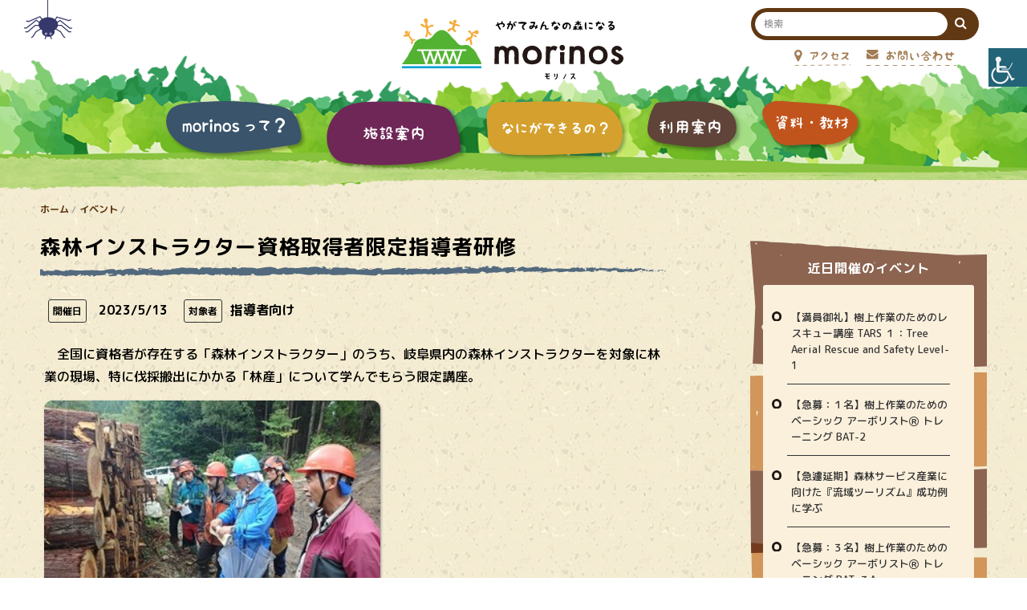

--- FILE ---
content_type: text/html; charset=UTF-8
request_url: https://morinos.net/events/8467/
body_size: 11092
content:
<!DOCTYPE html><html lang="ja">
<head>
<script async src="https://www.googletagmanager.com/gtag/js?id=UA-2603307-64"></script>
<script>
  window.dataLayer = window.dataLayer || [];
  function gtag(){dataLayer.push(arguments);}
  gtag('js', new Date());
  gtag('config', 'UA-2603307-64');
</script>
<meta charset="utf-8">
<meta name="viewport" content="width=device-width">
<meta http-equiv="X-UA-Compatible" content="IE=edge"> 

<meta name='robots' content='index, follow, max-image-preview:large, max-snippet:-1, max-video-preview:-1' />
	<style>img:is([sizes="auto" i], [sizes^="auto," i]) { contain-intrinsic-size: 3000px 1500px }</style>
	
	<!-- This site is optimized with the Yoast SEO plugin v26.6 - https://yoast.com/wordpress/plugins/seo/ -->
	<title>森林インストラクター資格取得者限定指導者研修 &#8211; モリノス</title>
	<link rel="canonical" href="https://morinos.net/events/8467/" />
	<meta property="og:locale" content="ja_JP" />
	<meta property="og:type" content="article" />
	<meta property="og:title" content="森林インストラクター資格取得者限定指導者研修 &#8211; モリノス" />
	<meta property="og:description" content="　全国に資格者が存在する「森林インストラクター」のうち、岐阜 [&hellip;]" />
	<meta property="og:url" content="https://morinos.net/events/8467/" />
	<meta property="og:site_name" content="morinos公式HP" />
	<meta property="article:modified_time" content="2023-04-23T11:08:37+00:00" />
	<meta property="og:image" content="https://morinos.net/wp/wp-content/uploads/2023/04/研修-2.jpg" />
	<meta property="og:image:width" content="325" />
	<meta property="og:image:height" content="245" />
	<meta property="og:image:type" content="image/jpeg" />
	<meta name="twitter:card" content="summary_large_image" />
	<meta name="twitter:label1" content="推定読み取り時間" />
	<meta name="twitter:data1" content="1分" />
	<script type="application/ld+json" class="yoast-schema-graph">{"@context":"https://schema.org","@graph":[{"@type":"WebPage","@id":"https://morinos.net/events/8467/","url":"https://morinos.net/events/8467/","name":"森林インストラクター資格取得者限定指導者研修 &#8211; モリノス","isPartOf":{"@id":"https://morinos.net/#website"},"primaryImageOfPage":{"@id":"https://morinos.net/events/8467/#primaryimage"},"image":{"@id":"https://morinos.net/events/8467/#primaryimage"},"thumbnailUrl":"https://morinos.net/wp/wp-content/uploads/2023/04/研修-2.jpg","datePublished":"2023-04-20T01:50:44+00:00","dateModified":"2023-04-23T11:08:37+00:00","breadcrumb":{"@id":"https://morinos.net/events/8467/#breadcrumb"},"inLanguage":"ja","potentialAction":[{"@type":"ReadAction","target":["https://morinos.net/events/8467/"]}]},{"@type":"ImageObject","inLanguage":"ja","@id":"https://morinos.net/events/8467/#primaryimage","url":"https://morinos.net/wp/wp-content/uploads/2023/04/研修-2.jpg","contentUrl":"https://morinos.net/wp/wp-content/uploads/2023/04/研修-2.jpg","width":325,"height":245,"caption":"間伐材の価値を考える森林インストラクター"},{"@type":"BreadcrumbList","@id":"https://morinos.net/events/8467/#breadcrumb","itemListElement":[{"@type":"ListItem","position":1,"name":"ホーム","item":"https://morinos.net/"},{"@type":"ListItem","position":2,"name":"イベント","item":"https://morinos.net/events/"},{"@type":"ListItem","position":3,"name":"森林インストラクター資格取得者限定指導者研修"}]},{"@type":"WebSite","@id":"https://morinos.net/#website","url":"https://morinos.net/","name":"morinos公式HP","description":"やがてみんなの森になる","potentialAction":[{"@type":"SearchAction","target":{"@type":"EntryPoint","urlTemplate":"https://morinos.net/?s={search_term_string}"},"query-input":{"@type":"PropertyValueSpecification","valueRequired":true,"valueName":"search_term_string"}}],"inLanguage":"ja"}]}</script>
	<!-- / Yoast SEO plugin. -->


<style id='classic-theme-styles-inline-css' type='text/css'>
/*! This file is auto-generated */
.wp-block-button__link{color:#fff;background-color:#32373c;border-radius:9999px;box-shadow:none;text-decoration:none;padding:calc(.667em + 2px) calc(1.333em + 2px);font-size:1.125em}.wp-block-file__button{background:#32373c;color:#fff;text-decoration:none}
</style>
<link rel='stylesheet' id='wpah-front-styles-css' href='https://morinos.net/wp/wp-content/plugins/wp-accessibility-helper/assets/css/wp-accessibility-helper.min.css?ver=0.5.9.4' type='text/css' media='all' />
<script type="text/javascript" src="https://morinos.net/wp/wp-includes/js/jquery/jquery.min.js?ver=3.7.1" id="jquery-core-js"></script>
<script type="text/javascript" src="https://morinos.net/wp/wp-includes/js/jquery/jquery-migrate.min.js?ver=3.4.1" id="jquery-migrate-js"></script>
<link rel="https://api.w.org/" href="https://morinos.net/wp-json/" /><link rel="alternate" title="JSON" type="application/json" href="https://morinos.net/wp-json/wp/v2/events/8467" /><link rel='shortlink' href='https://morinos.net/?p=8467' />
<link rel="alternate" title="oEmbed (JSON)" type="application/json+oembed" href="https://morinos.net/wp-json/oembed/1.0/embed?url=https%3A%2F%2Fmorinos.net%2Fevents%2F8467%2F" />
<link rel="alternate" title="oEmbed (XML)" type="text/xml+oembed" href="https://morinos.net/wp-json/oembed/1.0/embed?url=https%3A%2F%2Fmorinos.net%2Fevents%2F8467%2F&#038;format=xml" />
<meta name="tec-api-version" content="v1"><meta name="tec-api-origin" content="https://morinos.net"><link rel="alternate" href="https://morinos.net/wp-json/tribe/events/v1/" /><link rel="icon" href="https://morinos.net/wp/wp-content/uploads/2020/02/cropped-mirinos-rogo-32x32.png" sizes="32x32" />
<link rel="icon" href="https://morinos.net/wp/wp-content/uploads/2020/02/cropped-mirinos-rogo-192x192.png" sizes="192x192" />
<link rel="apple-touch-icon" href="https://morinos.net/wp/wp-content/uploads/2020/02/cropped-mirinos-rogo-180x180.png" />
<meta name="msapplication-TileImage" content="https://morinos.net/wp/wp-content/uploads/2020/02/cropped-mirinos-rogo-270x270.png" />
<link rel="stylesheet" type="text/css" media="all" href="/css/common.css?2023.05.09">
<link rel="stylesheet" type="text/css" media="print" href="/css/print.css">
<script src="https://ajax.googleapis.com/ajax/libs/jquery/2.2.4/jquery.min.js"></script>
<script src="/js/common.js?ver2.2"></script>
<script src="/js/slick.min.js"></script>

<script>
$(function(){


});
</script>

 <div id="fb-root"></div>
    <script async defer crossorigin="anonymous" src="https://connect.facebook.net/ja_JP/sdk.js#xfbml=1&version=v16.0&appId=148045761931871&autoLogAppEvents=1" nonce="tIlhqXhB"></script>
</head>




<body data-rsssl=1>


<div id="wrapper">
<header id="header">
<div class="wrap-kumo">
<img src="/images/kumo.svg" alt="" class="kumo transition-01 no-lazy">
<i class="kumo-line"></i>
</div>
<div class="inner">
<h1 id="logo"><a href="https://morinos.net/"><img src="/images/logo.svg?ver2" alt="モリノス" class="logo-mark"></a></h1>
<div id="hd-menu-1">
<ul>
	<li class="transition-01"><a href="https://morinos.net/access/"><img src="/images/bt-access.svg" alt="アクセス" class="no-lazy"></a></li>
	<li class="transition-01"><a href="https://morinos.net/contact/"><img src="/images/bt-contact.svg" alt="お問い合わせ" class="no-lazy"></a></li>
	<!--
	<li class="transition-01"><a href="#" class="bt-search"><img src="/images/bt-search.svg" alt="検索" class="no-lazy"></a></li>
	-->
</ul>
</div>
<nav id="hd-menu-2">
<ul>
	<li id="menu-1" class="transition-01"><a href="https://morinos.net/what-is-morinos/"><img src="/images/gbt-01.svg" alt="morinosって？" class="no-lazy"></a>
	<ul class="sub sub-1"><li><a href="https://morinos.net/what-is-morinos/our-staff/">スタッフ</a></li><li><a href="https://morinos.net/what-is-morinos/3approaches/">３つのアプローチ</a></li><li><a href="https://morinos.net/what-is-morinos/philosophy/">大切にしたいこと</a></li><li><a href="https://morinos.net/what-is-morinos/to-built-up/">morinosがうまれるまで</a></li><li><a href="https://morinos.net/what-is-morinos/about-facility/">たてものについて</a></li><li><a href="https://morinos.net/what-is-morinos/%e3%83%89%e3%82%a4%e3%83%84%e3%81%a8%e3%81%ae%e3%81%a4%e3%81%aa%e3%81%8c%e3%82%8a/">ドイツとの連携</a></li><li><a href="https://morinos.net/what-is-morinos/taking-to-morinos/">morinosに寄せて</a></li><li><a href="https://morinos.net/what-is-morinos/2263-2/">曲 「もりのす」誕生秘話</a></li></ul></li>
	<li id="menu-2" class="transition-01"><a href="https://morinos.net/what-we-have/"><img src="/images/gbt-02.svg" alt="はなにがあるの？" class="no-lazy"></a>
	<ul class="sub sub-2"><li><a href="https://morinos.net/what-we-have/morinos/">morinos</a></li><li><a href="https://morinos.net/what-we-have/hiroba/">morinosひろば</a></li><li><a href="https://morinos.net/what-we-have/enshurin/">森（演習林）</a></li><li><a href="https://morinos.net/what-we-have/suijiba/">炊事場（オアシス）</a></li><li><a href="https://morinos.net/what-we-have/koubou/">工房（森の工房）</a></li><li><a href="https://morinos.net/what-we-have/hall/">ホール（森の情報センター）</a></li><li><a href="https://morinos.net/what-we-have/cotage/">研修用 宿泊施設（森のコテージ）</a></li><li><a href="https://morinos.net/what-we-have/path/">森のさんぽみち</a></li></ul>	
	</li>
	<li id="menu-3" class="transition-01"><a href="https://morinos.net/what-can-you-do/"><img src="/images/gbt-03.svg" alt="はなにができるの？" class="no-lazy"></a>
	<ul class="sub sub-3"><li><a href="/events/">イベント</a></li><li><a href="https://morinos.net/what-can-you-do/facility-map/">敷地内マップ</a></li><li><a href="https://morinos.net/what-can-you-do/program/">体験プログラム</a></li><li><a href="https://morinos.net/what-can-you-do/self-programming/">セルフプログラム</a></li><li><a href="https://morinos.net/what-can-you-do/chillout/">くつろぐ</a></li><li><a href="https://morinos.net/what-can-you-do/research/">調べる</a></li><li><a href="https://morinos.net/what-can-you-do/together/">集う</a></li><li><a href="https://morinos.net/what-can-you-do/free_use/">学校・団体等の自由利用</a></li><li><a href="https://morinos.net/what-can-you-do/programs-for-school/">県内のこども園・学校向けプログラム「森のじかん」</a></li><li><a href="https://morinos.net/what-can-you-do/job-training/">企業研修・協働</a></li><li><a href="https://morinos.net/what-can-you-do/leader-training/">指導者スキルアップ研修</a></li><li><a href="https://morinos.net/what-can-you-do/rental-box/">森を楽しむレンタルセット（無料）</a></li><li><a href="https://morinos.net/what-can-you-do/inspection/">視察対応</a></li></ul>	</li>
	<li id="menu-4" class="transition-01"><a href="https://morinos.net/information/"><img src="/images/gbt-04.svg" alt="利用案内" class="no-lazy"></a></li>
	<li id="menu-5" class="transition-01"><a href="https://morinos.net/database/"><img src="/images/gbt-05.svg" alt="資料・教材" class="no-lazy"></a></li>
</ul>
</nav>

<!--
<div id="wrap-search" class="transition-01"><form method="get" id="searchform" action="https://morinos.net/"><input type="text" value="" name="s" id="s" placeholder="検索"><button type="submit"><i class="fa fa-search"></i></button><i class="bt-sc-close cursor">×</i></form></div>
-->

<!-- 検索ボックス 2023.01.06追加 -->
<div class="wrap-search">
<form method="get" id="searchform" action="https://morinos.net/">
<input type="text" value="" name="s" id="s" placeholder="検索">
<button type="submit"><i class="fa fa-search"></i></button>
</form>
</div>



<div id="bt-nav">
<span class="item-01 transition-01"></span>
<span class="item-02 transition-01"></span>
<span class="item-03 transition-01"></span>
</div>
</div>
</header>



<main role="main" id="page-cat-01">



<section id="page-sec-01">
<div class="cols-2 inner">


<div class="left-contents col">

<div class="b-navi">
<ul>
	<li><a href="https://morinos.net/">ホーム</a></li>
	<li><a href="https://morinos.net/events/">イベント</a></li>
</ul>
</div>
<h1 class="page-title">森林インストラクター資格取得者限定指導者研修</h1>


<div class="wrap-event-info">


<div class="event-date"><span class="item">開催日</span>
<time class="jdate">2023/5/13</time>

</div>


<div class="event-target"><span class="item">対象者</span>指導者向け</div>
</div>
 <!--//wrap-event-info -->


<script>
$(function(){
$(".date2").each(function(){
var sdate = $(this).text();
var result = sdate.replace("<br>","");
$(this).html(result);
});
});
</script>

<div class="entry link">
<p><span style="font-size: 16px;">　全国に資格者が存在する「森林インストラクター」のうち、岐阜県内の森林インストラクターを対象に林業の現場、特に伐採搬出にかかる「林産」について学んでもらう限定講座。</span></p>
<div id="attachment_8468" style="width: 429px" class="wp-caption aligncenter"><img fetchpriority="high" decoding="async" aria-describedby="caption-attachment-8468" class=" wp-image-8468" src="https://morinos.net/wp/wp-content/uploads/2023/04/研修-2.jpg" alt="間伐材の価値を考える森林インストラクター" width="419" height="316" /><p id="caption-attachment-8468" class="wp-caption-text">間伐材の価値を考える森林インストラクター</p></div>
<p>
　<span style="font-size: 16px;">指導者である森林インストラクターが林業における伐採の必要性について一層深めることで、一般の人々を指導する際に、伐採への理解を説明できるようにするものです。</span><br />
<span style="font-size: 16px;">　なお、<span style="color: #0000ff;"><strong>募集内容などについては、森林インストラクター岐阜会</strong></span>に一任してあります。</span></p>

</div>



</div>


<aside class="right-contents col">
<div class="bg">
<h4>近日開催のイベント</h4>

<ul>
	<li><a href="https://morinos.net/events/14783/">【満員御礼】樹上作業のためのレスキュー講座 TARS １：Tree Aerial Rescue and Safety Level-1</a></li>
		<li><a href="https://morinos.net/events/14790/">【急募：１名】樹上作業のためのベーシック アーボリストⓇ トレーニング BAT-2</a></li>
		<li><a href="https://morinos.net/events/15945/">【急遽延期】森林サービス産業に向けた『流域ツーリズム』成功例に学ぶ</a></li>
		<li><a href="https://morinos.net/events/14796/">【急募：３名】樹上作業のためのベーシック アーボリストⓇ トレーニング BAT-３A</a></li>
		<li><a href="https://morinos.net/events/15941/">【満員御礼】鹿熊勤さんの『刃物と日本人の暮らし ～森・里・川・海に生きる人々と道具の物語 ～』</a></li>
		<li><a href="https://morinos.net/events/15806/">【満員御礼につき募集終了】田歌舎の世界：森と生きる知恵を学ぶ〜自給自足の暮らしとジビエローストづくりワークショップ〜</a></li>
	 
</ul>



	<img src="/images/leaf.svg" class="leaf no-lazy" alt="">
</div>



</aside>

</div>

<i class="glass glass-1"></i>
<i class="glass glass-2"></i>
<i class="glass glass-3"></i>
<i class="glass glass-4"></i>



<img src="/images/bg-05-hd.png" class="bg-hd no-lazy" alt="">

</section>


<section id="sec-05" class="sec-common">
<img src="/images/bg-sns-top.png" alt="" class="bg-sns-bottom">
<div class="inner">


 <div class="wrap-info">
              <div class="col col-1">
                <svg viewBox="0 0 263.9 264.64" class="info-img">
                  <image xlink:href="/images/thumbs/24.jpg" width="100%" height="100%" preserveAspectRatio="xMidYMid slice" clip-path="url(#clip04)">
                </svg>
              </div>
              <div class="col col-2">
                <img src="/images/logo.svg" alt="morinosロゴ" class="no-lazy logo">
                <ul class="sns">
                  <li><a href="https://www.facebook.com/morinos.gifu/" target="_blank"><img src="/images/icon-fb.png" target="_blank" alt="モリノスfacebookページ" class="no-lazy"></a></li>
                  <li><a href="https://line.me/R/ti/p/%40306gkeqz" target="_blank"><img src="/images/icon-line.png" alt="モリノスlineページ" class="no-lazy"></a></li>
                  <li><a href="https://www.youtube.com/channel/UCBX_7fYprq5r6B7ozPPJZcA" target="_blank"><img src="/images/icon-yb.png" target="_blank" alt="モリノスYouTubeチャンネル" class="no-lazy"></a></li>
                </ul>
                <div class="bh">
                  開館時間：10:00 〜16:00<br>休館日：火・水曜、年末年始<span class="txt-s">（休館日が祝日の場合、翌平日が休館日になります）</span>
                </div>
                <div class="address">
                  <p class="p1"><a href="access/">住所：〒501-3714 岐阜県美濃市曽代88番地 <span>（森林文化アカデミー内）</span></a>	<a href="/access/" class="map no-lazy"><img src="/images/icon-map.png" alt="MAP"></a></p>
                </div>
                <div class="tel">電話番号：0575-35-3883 / FAX：0575-35-2529</div>
                <div class="en">
                  Address : 88 SODAI, MINO-SHI, GIFU-KEN, ZIP #501-3714 JAPAN<br>
                  Phone : +81-(0)575-35-3883 / Fax:+81-(0)575-35-2529
                </div>
              </div>
            </div>
            <div class="cols-3 bns">
              <div class="col alpha"><a href="https://www.forest.ac.jp/" target="_blank"><img src="/images/logo-academy.gif" alt="岐阜県立森林文化アカデミー"></a></div>
              <div class="col alpha"><a href="https://mokuyukan.pref.gifu.lg.jp/" target="_blank"><img src="/images/logo-mokuyukan.gif" alt="ぎふ木遊館"></a></div>
              <div class="col alpha"><a href="https://sustainabledevelopment.un.org/" target="_blank"><img src="/images/logo-sdgs.gif" alt="Sustainable Development Goals"></a></div>
            </div>


</div>
</section>



</main>


<footer>
<img src="/images/bg-05-ft.png" class="bg-hd" alt="">
<div class="inner">
<ul id="ft-menu">
	<li><a href="/">ホーム</a></li>
	<li><a href="/what-is-morinos/">morinosって？</a>
	<ul class="sub"><li><a href="https://morinos.net/what-is-morinos/our-staff/">スタッフ</a></li><li><a href="https://morinos.net/what-is-morinos/3approaches/">３つのアプローチ</a></li><li><a href="https://morinos.net/what-is-morinos/philosophy/">大切にしたいこと</a></li><li><a href="https://morinos.net/what-is-morinos/to-built-up/">morinosがうまれるまで</a></li><li><a href="https://morinos.net/what-is-morinos/about-facility/">たてものについて</a></li><li><a href="https://morinos.net/what-is-morinos/%e3%83%89%e3%82%a4%e3%83%84%e3%81%a8%e3%81%ae%e3%81%a4%e3%81%aa%e3%81%8c%e3%82%8a/">ドイツとの連携</a></li><li><a href="https://morinos.net/what-is-morinos/taking-to-morinos/">morinosに寄せて</a></li><li><a href="https://morinos.net/what-is-morinos/2263-2/">曲 「もりのす」誕生秘話</a></li></ul></li>
	<li><a href="/what-we-have/">なにがあるの？</a>
	<ul class="sub"><li><a href="https://morinos.net/what-we-have/morinos/">morinos</a></li><li><a href="https://morinos.net/what-we-have/hiroba/">morinosひろば</a></li><li><a href="https://morinos.net/what-we-have/enshurin/">森（演習林）</a></li><li><a href="https://morinos.net/what-we-have/suijiba/">炊事場（オアシス）</a></li><li><a href="https://morinos.net/what-we-have/koubou/">工房（森の工房）</a></li><li><a href="https://morinos.net/what-we-have/hall/">ホール（森の情報センター）</a></li><li><a href="https://morinos.net/what-we-have/cotage/">研修用 宿泊施設（森のコテージ）</a></li><li><a href="https://morinos.net/what-we-have/path/">森のさんぽみち</a></li></ul></li>
	<li><a href="/what-can-you-do/">なにができるの？</a>
	<ul class="sub"><li><a href="/events/">イベント</a></li><li><a href="https://morinos.net/what-can-you-do/facility-map/">敷地内マップ</a></li><li><a href="https://morinos.net/what-can-you-do/program/">体験プログラム</a></li><li><a href="https://morinos.net/what-can-you-do/self-programming/">セルフプログラム</a></li><li><a href="https://morinos.net/what-can-you-do/chillout/">くつろぐ</a></li><li><a href="https://morinos.net/what-can-you-do/research/">調べる</a></li><li><a href="https://morinos.net/what-can-you-do/together/">集う</a></li><li><a href="https://morinos.net/what-can-you-do/free_use/">学校・団体等の自由利用</a></li><li><a href="https://morinos.net/what-can-you-do/programs-for-school/">県内のこども園・学校向けプログラム「森のじかん」</a></li><li><a href="https://morinos.net/what-can-you-do/job-training/">企業研修・協働</a></li><li><a href="https://morinos.net/what-can-you-do/leader-training/">指導者スキルアップ研修</a></li><li><a href="https://morinos.net/what-can-you-do/rental-box/">森を楽しむレンタルセット（無料）</a></li><li><a href="https://morinos.net/what-can-you-do/inspection/">視察対応</a></li></ul>	</li>
	<li>
	<a href="/information/">利用案内</a>
	<a href="/database/">資料・教材</a>
	<a href="/access/">アクセス</a>
	<a href="/contact/">お問い合わせ</a>
	<a href="/news/">お知らせ</a>
	<a href="/links/">リンク</a>
	<a href="/sitemap/">サイトマップ</a>
	</li>
</ul>


<ul id="ft-menu-2">
	<li><a href="/copyright/">著作権、免責事項</a></li>
	<li><a href="/sns-policy/">ソーシャルメディア運用ポリシー</a></li>
	<li><a href="/privacy/">プライバシーポリシー</a></li>
</ul>
<img src="/images/copyright.png" alt="copyright morinos All Rights Reserved." class="retina copyright no-lazy">
</div>
</footer>



<div id="back-top"><a href="#wrapper"><img src="/images/page-top.png" alt="ページトップに戻る" class="retina no-lazy"></a></div>




</div>

<!-- 枠用SVG -->
    <svg width="0" height="0" style="position: absolute; top: 0; left: 0;">
      <clipPath id="clip04">
        <path class="cls-1" d="m130.89,264.64c-24.33,0-44.7-7.76-64.35-19.13-20.27-11.73-42.77-22.58-54.5-42.85C.68,183.01,0,158.37,0,134.04s8.26-44.58,19.63-64.23c11.73-20.27,22.82-42.13,43.08-53.86C82.36,4.59,106.56,0,130.89,0s48.95,3.87,68.59,15.24c20.27,11.73,32.2,33.58,43.92,53.85,11.37,19.65,20.49,40.63,20.49,64.96s-8.21,45.84-19.58,65.48c-11.73,20.27-25.09,40.69-45.36,52.42-19.65,11.37-43.74,12.69-68.07,12.69Z"/>
      </clipPath>
    </svg>
    <!-- //枠用SVG -->







<!-- スマホメニュー -->
<ul id="sp-menu" class="transition-01">
<li><a href="https://morinos.net/">ホーム</a></li>
<li><a href="/what-is-morinos/" class="has-sub">morinosって？<i class="icon">▼</i></a>
	
<ul class="sub"><li><a href="https://morinos.net/what-is-morinos/our-staff/">スタッフ</a></li><li><a href="https://morinos.net/what-is-morinos/3approaches/">３つのアプローチ</a></li><li><a href="https://morinos.net/what-is-morinos/philosophy/">大切にしたいこと</a></li><li><a href="https://morinos.net/what-is-morinos/to-built-up/">morinosがうまれるまで</a></li><li><a href="https://morinos.net/what-is-morinos/about-facility/">たてものについて</a></li><li><a href="https://morinos.net/what-is-morinos/%e3%83%89%e3%82%a4%e3%83%84%e3%81%a8%e3%81%ae%e3%81%a4%e3%81%aa%e3%81%8c%e3%82%8a/">ドイツとの連携</a></li><li><a href="https://morinos.net/what-is-morinos/taking-to-morinos/">morinosに寄せて</a></li><li><a href="https://morinos.net/what-is-morinos/2263-2/">曲 「もりのす」誕生秘話</a></li></ul>	
	</li>
	<li><a href="/what-we-have/" class="has-sub">なにがあるの？<i class="icon">▼</i></a>
<ul class="sub"><li><a href="https://morinos.net/what-we-have/morinos/">morinos</a></li><li><a href="https://morinos.net/what-we-have/hiroba/">morinosひろば</a></li><li><a href="https://morinos.net/what-we-have/enshurin/">森（演習林）</a></li><li><a href="https://morinos.net/what-we-have/suijiba/">炊事場（オアシス）</a></li><li><a href="https://morinos.net/what-we-have/koubou/">工房（森の工房）</a></li><li><a href="https://morinos.net/what-we-have/hall/">ホール（森の情報センター）</a></li><li><a href="https://morinos.net/what-we-have/cotage/">研修用 宿泊施設（森のコテージ）</a></li><li><a href="https://morinos.net/what-we-have/path/">森のさんぽみち</a></li></ul>	
	</li>
	<li><a href="/what-can-you-do/" class="has-sub">なにができるの？<i class="icon">▼</i></a>
	
	<ul class="sub"><li><a href="/events/">イベント</a></li><li><a href="https://morinos.net/what-can-you-do/facility-map/">敷地内マップ</a></li><li><a href="https://morinos.net/what-can-you-do/program/">体験プログラム</a></li><li><a href="https://morinos.net/what-can-you-do/self-programming/">セルフプログラム</a></li><li><a href="https://morinos.net/what-can-you-do/chillout/">くつろぐ</a></li><li><a href="https://morinos.net/what-can-you-do/research/">調べる</a></li><li><a href="https://morinos.net/what-can-you-do/together/">集う</a></li><li><a href="https://morinos.net/what-can-you-do/free_use/">学校・団体等の自由利用</a></li><li><a href="https://morinos.net/what-can-you-do/programs-for-school/">県内のこども園・学校向けプログラム「森のじかん」</a></li><li><a href="https://morinos.net/what-can-you-do/job-training/">企業研修・協働</a></li><li><a href="https://morinos.net/what-can-you-do/leader-training/">指導者スキルアップ研修</a></li><li><a href="https://morinos.net/what-can-you-do/rental-box/">森を楽しむレンタルセット（無料）</a></li><li><a href="https://morinos.net/what-can-you-do/inspection/">視察対応</a></li></ul>	
	</li>
	<li><a href="/information/">利用案内</a></li>
	<li><a href="/database/">資料・教材</a></li>
	<li><a href="/access/">アクセス</a></li>
    <li><a href="/contact/">お問い合わせ</a></li>
	<li><a href="/news/">お知らせ</a></li>
	<li><a href="/links/">リンク</a></li>
	<li><a href="/sitemap/">サイトマップ</a></li>
	
	<li><div class="wrap-search-sp"><form method="get" id="searchform" action="https://morinos.net/"><input type="text" value="" name="s" id="s" placeholder="検索"><button type="submit"><i class="fa fa-search"></i></button></form></div></li>
</ul>
<div class="menu-layer"><i class="bt-close">×</i></div>
<!-- //スマホメニュー -->


<link rel="stylesheet" type="text/css" media="all" href="/css/font-awesome.css">

<link rel="preconnect" href="https://fonts.googleapis.com">
<link rel="preconnect" href="https://fonts.gstatic.com" crossorigin>
<link href="https://fonts.googleapis.com/css2?family=M+PLUS+Rounded+1c:wght@500;700&display=swap" rel="stylesheet">








<style>
#wp_access_helper_container{
right:-200px;
}
</style>



<script>
$(function(){

//アクセシビリティヘルパー用
$(".aicon_link").on('click',function(){
$("#wp_access_helper_container").css("right","0");
});
$(".close_container").on('click',function(){
$("#wp_access_helper_container").css("right","-200px");
});


});</script>






<script type="speculationrules">
{"prefetch":[{"source":"document","where":{"and":[{"href_matches":"\/*"},{"not":{"href_matches":["\/wp\/wp-*.php","\/wp\/wp-admin\/*","\/wp\/wp-content\/uploads\/*","\/wp\/wp-content\/*","\/wp\/wp-content\/plugins\/*","\/wp\/wp-content\/themes\/wp_nbsp\/*","\/*\\?(.+)"]}},{"not":{"selector_matches":"a[rel~=\"nofollow\"]"}},{"not":{"selector_matches":".no-prefetch, .no-prefetch a"}}]},"eagerness":"conservative"}]}
</script>


<div id="wp_access_helper_container" class="accessability_container dark_theme">
	<!-- WP Accessibility Helper (WAH) - https://wordpress.org/plugins/wp-accessibility-helper/ -->
	<!-- Official plugin website - https://accessibility-helper.co.il -->
		<button type="button" class="wahout aicon_link"
		accesskey="z"
		aria-label="Accessibility Helper sidebar"
		title="Accessibility Helper sidebar">
		<img src="https://morinos.net/wp/wp-content/uploads/2020/08/accessibility-48.jpg"
			alt="Accessibility" class="aicon_image" />
	</button>


	<div id="access_container" aria-hidden="true">
		<button tabindex="-1" type="button" class="close_container wahout"
			accesskey="x"
			aria-label="Close"
			title="Close">
			Close		</button>

		<div class="access_container_inner">
			<div class="a_module wah_font_resize">

            <div class="a_module_title">文字の大きさを変更する</div>

            <div class="a_module_exe font_resizer">

                <button type="button" class="wah-action-button smaller wahout" title="smaller font size" aria-label="smaller font size">A-</button>

                <button type="button" class="wah-action-button larger wahout" title="larger font size" aria-label="larger font size">A+</button>

            </div>

        </div><div class="a_module wah_readable_fonts">

            <div class="a_module_exe readable_fonts">

                <button type="button" class="wah-action-button wahout wah-call-readable-fonts" aria-label="フォントを変える" title="フォントを変える">フォントを変える</button>

            </div>

        </div><div class="a_module wah_contrast_trigger">

                <div class="a_module_title">色を変更する</div>

                <div class="a_module_exe">

                    <button type="button" id="contrast_trigger" class="contrast_trigger wah-action-button wahout wah-call-contrast-trigger" title="Contrast">色の種類を変更する</button>

                    <div class="color_selector" aria-hidden="true">

                        <button type="button" class="convar black wahout" data-bgcolor="#000" data-color="#FFF" title="black">black</button>

                        <button type="button" class="convar white wahout" data-bgcolor="#FFF" data-color="#000" title="white">white</button>

                        <button type="button" class="convar green wahout" data-bgcolor="#00FF21" data-color="#000" title="green">green</button>

                        <button type="button" class="convar blue wahout" data-bgcolor="#0FF" data-color="#000" title="blue">blue</button>

                        <button type="button" class="convar red wahout" data-bgcolor="#F00" data-color="#000" title="red">red</button>

                        <button type="button" class="convar orange wahout" data-bgcolor="#FF6A00" data-color="#000" title="orange">orange</button>

                        <button type="button" class="convar yellow wahout" data-bgcolor="#FFD800" data-color="#000" title="yellow">yellow</button>

                        <button type="button" class="convar navi wahout" data-bgcolor="#B200FF" data-color="#000" title="navi">navi</button>

                    </div>

                </div>

            </div><div class="a_module wah_clear_cookies">

            <div class="a_module_exe">

                <button type="button" class="wah-action-button wahout wah-call-clear-cookies" aria-label="設定を元にもどす" title="設定を元にもどす">設定を元にもどす</button>

            </div>

        </div><div class="a_module wah_greyscale">

            <div class="a_module_exe">

                <button type="button" id="greyscale" class="greyscale wah-action-button wahout wah-call-greyscale" aria-label="グレー表示にする" title="グレー表示にする">グレー表示にする</button>

            </div>

        </div><div class="a_module wah_invert">

            <div class="a_module_exe">

                <button type="button" class="wah-action-button wahout wah-call-invert" aria-label="色を反転する" title="色を反転する">色を反転する</button>

            </div>

        </div>			
	<button type="button" title="Close sidebar" class="wah-skip close-wah-sidebar">

		Close
	</button>

			</div>
	</div>

	

    <style media="screen">#access_container {font-family:Arial, Helvetica, sans-serif;}</style>


<style>


	@media only screen and (max-width: 480px) {div#wp_access_helper_container {display: none;}}

	

	</style>


	<style media="screen" type="text/css">
		body #wp_access_helper_container button.aicon_link {
			
				top:60px !important;
			
			
				right:0px !important;
			
			
			
		}
	</style>




	
	<div class="wah-free-credits">

		<div class="wah-free-credits-inner">

			<a href="https://accessibility-helper.co.il/" target="_blank" title="Accessibility by WP Accessibility Helper Team">Accessibility by WAH</a>

		</div>

	</div>

		<!-- WP Accessibility Helper. Created by Alex Volkov. -->
</div>


    <nav class="wah-skiplinks-menu">
    <!-- WP Accessibility Helper - Skiplinks Menu -->
    <div class="wah-skipper"><ul>
<li class="page_item page-item-8 page_item_has_children"><a href="https://morinos.net/what-is-morinos/">morinosって？</a>
<ul class='children'>
	<li class="page_item page-item-13"><a href="https://morinos.net/what-is-morinos/our-staff/">スタッフ</a></li>
	<li class="page_item page-item-218"><a href="https://morinos.net/what-is-morinos/3approaches/">３つのアプローチ</a></li>
	<li class="page_item page-item-11"><a href="https://morinos.net/what-is-morinos/philosophy/">大切にしたいこと</a></li>
	<li class="page_item page-item-17"><a href="https://morinos.net/what-is-morinos/to-built-up/">morinosがうまれるまで</a></li>
	<li class="page_item page-item-15"><a href="https://morinos.net/what-is-morinos/about-facility/">たてものについて</a></li>
	<li class="page_item page-item-1113"><a href="https://morinos.net/what-is-morinos/%e3%83%89%e3%82%a4%e3%83%84%e3%81%a8%e3%81%ae%e3%81%a4%e3%81%aa%e3%81%8c%e3%82%8a/">ドイツとの連携</a></li>
	<li class="page_item page-item-19"><a href="https://morinos.net/what-is-morinos/taking-to-morinos/">morinosに寄せて</a></li>
	<li class="page_item page-item-2263"><a href="https://morinos.net/what-is-morinos/2263-2/">曲 「もりのす」誕生秘話</a></li>
</ul>
</li>
<li class="page_item page-item-21 page_item_has_children"><a href="https://morinos.net/what-we-have/">なにがあるの？</a>
<ul class='children'>
	<li class="page_item page-item-73"><a href="https://morinos.net/what-we-have/morinos/">morinos</a></li>
	<li class="page_item page-item-97"><a href="https://morinos.net/what-we-have/hiroba/">morinosひろば</a></li>
	<li class="page_item page-item-95"><a href="https://morinos.net/what-we-have/enshurin/">森（演習林）</a></li>
	<li class="page_item page-item-93"><a href="https://morinos.net/what-we-have/suijiba/">炊事場（オアシス）</a></li>
	<li class="page_item page-item-91"><a href="https://morinos.net/what-we-have/koubou/">工房（森の工房）</a></li>
	<li class="page_item page-item-89"><a href="https://morinos.net/what-we-have/hall/">ホール（森の情報センター）</a></li>
	<li class="page_item page-item-99"><a href="https://morinos.net/what-we-have/cotage/">研修用 宿泊施設（森のコテージ）</a></li>
	<li class="page_item page-item-75"><a href="https://morinos.net/what-we-have/path/">森のさんぽみち</a></li>
</ul>
</li>
<li class="page_item page-item-24 page_item_has_children"><a href="https://morinos.net/what-can-you-do/">なにができるの？</a>
<ul class='children'>
	<li class="page_item page-item-101"><a href="https://morinos.net/what-can-you-do/facility-map/">敷地内マップ</a></li>
	<li class="page_item page-item-111"><a href="https://morinos.net/what-can-you-do/program/">体験プログラム</a></li>
	<li class="page_item page-item-109"><a href="https://morinos.net/what-can-you-do/self-programming/">セルフプログラム</a></li>
	<li class="page_item page-item-107"><a href="https://morinos.net/what-can-you-do/chillout/">くつろぐ</a></li>
	<li class="page_item page-item-105"><a href="https://morinos.net/what-can-you-do/research/">調べる</a></li>
	<li class="page_item page-item-103"><a href="https://morinos.net/what-can-you-do/together/">集う</a></li>
	<li class="page_item page-item-8526"><a href="https://morinos.net/what-can-you-do/free_use/">学校・団体等の自由利用</a></li>
	<li class="page_item page-item-117"><a href="https://morinos.net/what-can-you-do/programs-for-school/">県内のこども園・学校向けプログラム「森のじかん」</a></li>
	<li class="page_item page-item-113"><a href="https://morinos.net/what-can-you-do/job-training/">企業研修・協働</a></li>
	<li class="page_item page-item-115"><a href="https://morinos.net/what-can-you-do/leader-training/">指導者スキルアップ研修</a></li>
	<li class="page_item page-item-119"><a href="https://morinos.net/what-can-you-do/rental-box/">森を楽しむレンタルセット（無料）</a></li>
	<li class="page_item page-item-1022"><a href="https://morinos.net/what-can-you-do/inspection/">視察対応</a></li>
</ul>
</li>
<li class="page_item page-item-26"><a href="https://morinos.net/information/">利用案内</a></li>
<li class="page_item page-item-28"><a href="https://morinos.net/database/">資料・教材</a></li>
<li class="page_item page-item-30"><a href="https://morinos.net/access/">アクセス</a></li>
<li class="page_item page-item-32"><a href="https://morinos.net/contact/">お問い合わせ</a></li>
<li class="page_item page-item-57"><a href="https://morinos.net/links/">リンク</a></li>
<li class="page_item page-item-651"><a href="https://morinos.net/sns-policy/">ソーシャルメディア運用ポリシー</a></li>
<li class="page_item page-item-658"><a href="https://morinos.net/privacy/">プライバシーポリシー</a></li>
<li class="page_item page-item-646"><a href="https://morinos.net/copyright/">著作権、免責事項</a></li>
<li class="page_item page-item-480"><a href="https://morinos.net/old-events/">過去のイベント</a></li>
<li class="page_item page-item-3626"><a href="https://morinos.net/sitemap/">サイトマップ</a></li>
</ul></div>

    <!-- WP Accessibility Helper - Skiplinks Menu -->
</nav>

		<script>
		( function ( body ) {
			'use strict';
			body.className = body.className.replace( /\btribe-no-js\b/, 'tribe-js' );
		} )( document.body );
		</script>
		<script> /* <![CDATA[ */var tribe_l10n_datatables = {"aria":{"sort_ascending":": activate to sort column ascending","sort_descending":": activate to sort column descending"},"length_menu":"Show _MENU_ entries","empty_table":"No data available in table","info":"Showing _START_ to _END_ of _TOTAL_ entries","info_empty":"Showing 0 to 0 of 0 entries","info_filtered":"(filtered from _MAX_ total entries)","zero_records":"No matching records found","search":"Search:","all_selected_text":"All items on this page were selected. ","select_all_link":"Select all pages","clear_selection":"Clear Selection.","pagination":{"all":"All","next":"Next","previous":"Previous"},"select":{"rows":{"0":"","_":": Selected %d rows","1":": Selected 1 row"}},"datepicker":{"dayNames":["\u65e5\u66dc\u65e5","\u6708\u66dc\u65e5","\u706b\u66dc\u65e5","\u6c34\u66dc\u65e5","\u6728\u66dc\u65e5","\u91d1\u66dc\u65e5","\u571f\u66dc\u65e5"],"dayNamesShort":["\u65e5","\u6708","\u706b","\u6c34","\u6728","\u91d1","\u571f"],"dayNamesMin":["\u65e5","\u6708","\u706b","\u6c34","\u6728","\u91d1","\u571f"],"monthNames":["1\u6708","2\u6708","3\u6708","4\u6708","5\u6708","6\u6708","7\u6708","8\u6708","9\u6708","10\u6708","11\u6708","12\u6708"],"monthNamesShort":["1\u6708","2\u6708","3\u6708","4\u6708","5\u6708","6\u6708","7\u6708","8\u6708","9\u6708","10\u6708","11\u6708","12\u6708"],"monthNamesMin":["1\u6708","2\u6708","3\u6708","4\u6708","5\u6708","6\u6708","7\u6708","8\u6708","9\u6708","10\u6708","11\u6708","12\u6708"],"nextText":"Next","prevText":"Prev","currentText":"Today","closeText":"Done","today":"Today","clear":"Clear"}};/* ]]> */ </script><script type="text/javascript" src="https://morinos.net/wp/wp-content/plugins/wp-accessibility-helper/assets/js/wp-accessibility-helper.min.js?ver=1.0.0" id="wp-accessibility-helper-js"></script>
</body>
</html>